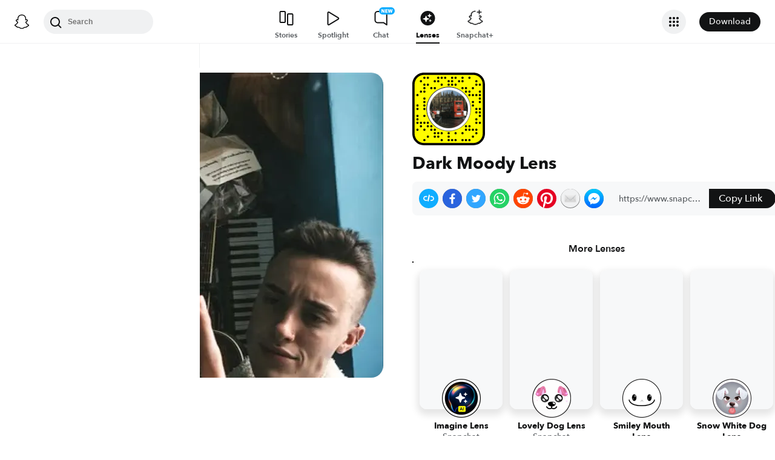

--- FILE ---
content_type: image/svg+xml
request_url: https://app.snapchat.com/web/deeplink/snapcode?data=f2621c6ce60144d89cd749fb29bdce16&version=1&type=svg
body_size: 145138
content:
<?xml version="1.0" encoding="UTF-8" standalone="no"?>
<svg xmlns:xlink="http://www.w3.org/1999/xlink" height="320" version="1.1" viewBox="0 0 320 320" width="320" xmlns="http://www.w3.org/2000/svg">
  <defs>
    <rect height="320" id="rect" rx="51.2" width="320" x="0" y="0"/>
    <clipPath id="clip">
      <use xlink:href="#rect"/>
    </clipPath>
  </defs>
  <image clip-path="url(#clip)" height="62.0%" width="62.0%" x="61.25" xlink:href="[data-uri]" y="61.25"/>
  <path d="M60,160C60,104.78,104.78,60,160,60L160,60C215.22,60,260,104.78,260,160L260,160C260,215.22,215.22,260,160,260L160,260C104.78,260,60,215.22,60,160L60,160M0,268.8C0,297.07,22.93,320,51.2,320L268.8,320C297.07,320,320,297.07,320,268.8L320,51.2C320,22.93,297.07,0,268.8,0L51.2,0C22.93,0,0,22.93,0,51.2L0,268.8" fill="#000000"/>
  <path d="M10,51.2C10,28.45,28.45,10,51.2,10L268.8,10C291.55,10,310,28.45,310,51.2L310,268.8C310,291.55,291.55,310,268.8,310L51.2,310C28.45,310,10,291.55,10,268.8L10,51.2M53.16,17.63A5,5,0,0,0,53.16,27.63A5,5,0,0,0,53.16,17.63M68.42,17.63A5,5,0,0,0,68.42,27.63A5,5,0,0,0,68.42,17.63M114.21,17.63A5,5,0,0,0,114.21,27.63A5,5,0,0,0,114.21,17.63M129.47,17.63A5,5,0,0,0,129.47,27.63A5,5,0,0,0,129.47,17.63M144.74,17.63A5,5,0,0,0,144.74,27.63A5,5,0,0,0,144.74,17.63M175.26,17.63A5,5,0,0,0,175.26,27.63A5,5,0,0,0,175.26,17.63M190.53,17.63A5,5,0,0,0,190.53,27.63A5,5,0,0,0,190.53,17.63M221.05,17.63A5,5,0,0,0,221.05,27.63A5,5,0,0,0,221.05,17.63M251.58,17.63A5,5,0,0,0,251.58,27.63A5,5,0,0,0,251.58,17.63M37.89,32.89A5,5,0,0,0,37.89,42.89A5,5,0,0,0,37.89,32.89M98.95,32.89A5,5,0,0,0,98.95,42.89A5,5,0,0,0,98.95,32.89M114.21,32.89A5,5,0,0,0,114.21,42.89A5,5,0,0,0,114.21,32.89M160,32.89A5,5,0,0,0,160,42.89A5,5,0,0,0,160,32.89M175.26,32.89A5,5,0,0,0,175.26,42.89A5,5,0,0,0,175.26,32.89M205.79,32.89A5,5,0,0,0,205.79,42.89A5,5,0,0,0,205.79,32.89M221.05,32.89A5,5,0,0,0,221.05,42.89A5,5,0,0,0,221.05,32.89M282.11,32.89A5,5,0,0,0,282.11,42.89A5,5,0,0,0,282.11,32.89M53.16,48.16A5,5,0,0,0,53.16,58.16A5,5,0,0,0,53.16,48.16M68.42,48.16A5,5,0,0,0,68.42,58.16A5,5,0,0,0,68.42,48.16M129.47,48.16A5,5,0,0,0,129.47,58.16A5,5,0,0,0,129.47,48.16M160,48.16A5,5,0,0,0,160,58.16A5,5,0,0,0,160,48.16M175.26,48.16A5,5,0,0,0,175.26,58.16A5,5,0,0,0,175.26,48.16M190.53,48.16A5,5,0,0,0,190.53,58.16A5,5,0,0,0,190.53,48.16M282.11,48.16A5,5,0,0,0,282.11,58.16A5,5,0,0,0,282.11,48.16M297.37,48.16A5,5,0,0,0,297.37,58.16A5,5,0,0,0,297.37,48.16M53.16,63.42A5,5,0,0,0,53.16,73.42A5,5,0,0,0,53.16,63.42M83.68,63.42A5,5,0,0,0,83.68,73.42A5,5,0,0,0,83.68,63.42M98.95,63.42A5,5,0,0,0,98.95,73.42A5,5,0,0,0,98.95,63.42M221.05,63.42A5,5,0,0,0,221.05,73.42A5,5,0,0,0,221.05,63.42M236.32,63.42A5,5,0,0,0,236.32,73.42A5,5,0,0,0,236.32,63.42M266.84,63.42A5,5,0,0,0,266.84,73.42A5,5,0,0,0,266.84,63.42M37.89,78.68A5,5,0,0,0,37.89,88.68A5,5,0,0,0,37.89,78.68M53.16,78.68A5,5,0,0,0,53.16,88.68A5,5,0,0,0,53.16,78.68M236.32,78.68A5,5,0,0,0,236.32,88.68A5,5,0,0,0,236.32,78.68M251.58,78.68A5,5,0,0,0,251.58,88.68A5,5,0,0,0,251.58,78.68M297.37,78.68A5,5,0,0,0,297.37,88.68A5,5,0,0,0,297.37,78.68M22.63,93.95A5,5,0,0,0,22.63,103.95A5,5,0,0,0,22.63,93.95M251.58,93.95A5,5,0,0,0,251.58,103.95A5,5,0,0,0,251.58,93.95M266.84,93.95A5,5,0,0,0,266.84,103.95A5,5,0,0,0,266.84,93.95M282.11,93.95A5,5,0,0,0,282.11,103.95A5,5,0,0,0,282.11,93.95M297.37,93.95A5,5,0,0,0,297.37,103.95A5,5,0,0,0,297.37,93.95M53.16,109.21A5,5,0,0,0,53.16,119.21A5,5,0,0,0,53.16,109.21M297.37,109.21A5,5,0,0,0,297.37,119.21A5,5,0,0,0,297.37,109.21M53.16,124.47A5,5,0,0,0,53.16,134.47A5,5,0,0,0,53.16,124.47M266.84,124.47A5,5,0,0,0,266.84,134.47A5,5,0,0,0,266.84,124.47M297.37,124.47A5,5,0,0,0,297.37,134.47A5,5,0,0,0,297.37,124.47M22.63,139.74A5,5,0,0,0,22.63,149.74A5,5,0,0,0,22.63,139.74M53.16,139.74A5,5,0,0,0,53.16,149.74A5,5,0,0,0,53.16,139.74M266.84,139.74A5,5,0,0,0,266.84,149.74A5,5,0,0,0,266.84,139.74M22.63,155A5,5,0,0,0,22.63,165A5,5,0,0,0,22.63,155M53.16,155A5,5,0,0,0,53.16,165A5,5,0,0,0,53.16,155M282.11,155A5,5,0,0,0,282.11,165A5,5,0,0,0,282.11,155M297.37,155A5,5,0,0,0,297.37,165A5,5,0,0,0,297.37,155M282.11,170.26A5,5,0,0,0,282.11,180.26A5,5,0,0,0,282.11,170.26M297.37,170.26A5,5,0,0,0,297.37,180.26A5,5,0,0,0,297.37,170.26M22.63,185.53A5,5,0,0,0,22.63,195.53A5,5,0,0,0,22.63,185.53M53.16,185.53A5,5,0,0,0,53.16,195.53A5,5,0,0,0,53.16,185.53M297.37,185.53A5,5,0,0,0,297.37,195.53A5,5,0,0,0,297.37,185.53M22.63,200.79A5,5,0,0,0,22.63,210.79A5,5,0,0,0,22.63,200.79M282.11,200.79A5,5,0,0,0,282.11,210.79A5,5,0,0,0,282.11,200.79M22.63,216.05A5,5,0,0,0,22.63,226.05A5,5,0,0,0,22.63,216.05M37.89,216.05A5,5,0,0,0,37.89,226.05A5,5,0,0,0,37.89,216.05M53.16,216.05A5,5,0,0,0,53.16,226.05A5,5,0,0,0,53.16,216.05M68.42,216.05A5,5,0,0,0,68.42,226.05A5,5,0,0,0,68.42,216.05M282.11,216.05A5,5,0,0,0,282.11,226.05A5,5,0,0,0,282.11,216.05M297.37,216.05A5,5,0,0,0,297.37,226.05A5,5,0,0,0,297.37,216.05M37.89,231.32A5,5,0,0,0,37.89,241.32A5,5,0,0,0,37.89,231.32M68.42,231.32A5,5,0,0,0,68.42,241.32A5,5,0,0,0,68.42,231.32M83.68,231.32A5,5,0,0,0,83.68,241.32A5,5,0,0,0,83.68,231.32M236.32,231.32A5,5,0,0,0,236.32,241.32A5,5,0,0,0,236.32,231.32M251.58,231.32A5,5,0,0,0,251.58,241.32A5,5,0,0,0,251.58,231.32M22.63,246.58A5,5,0,0,0,22.63,256.58A5,5,0,0,0,22.63,246.58M53.16,246.58A5,5,0,0,0,53.16,256.58A5,5,0,0,0,53.16,246.58M83.68,246.58A5,5,0,0,0,83.68,256.58A5,5,0,0,0,83.68,246.58M98.95,246.58A5,5,0,0,0,98.95,256.58A5,5,0,0,0,98.95,246.58M236.32,246.58A5,5,0,0,0,236.32,256.58A5,5,0,0,0,236.32,246.58M251.58,246.58A5,5,0,0,0,251.58,256.58A5,5,0,0,0,251.58,246.58M266.84,246.58A5,5,0,0,0,266.84,256.58A5,5,0,0,0,266.84,246.58M282.11,246.58A5,5,0,0,0,282.11,256.58A5,5,0,0,0,282.11,246.58M98.95,261.84A5,5,0,0,0,98.95,271.84A5,5,0,0,0,98.95,261.84M114.21,261.84A5,5,0,0,0,114.21,271.84A5,5,0,0,0,114.21,261.84M129.47,261.84A5,5,0,0,0,129.47,271.84A5,5,0,0,0,129.47,261.84M160,261.84A5,5,0,0,0,160,271.84A5,5,0,0,0,160,261.84M190.53,261.84A5,5,0,0,0,190.53,271.84A5,5,0,0,0,190.53,261.84M221.05,261.84A5,5,0,0,0,221.05,271.84A5,5,0,0,0,221.05,261.84M282.11,261.84A5,5,0,0,0,282.11,271.84A5,5,0,0,0,282.11,261.84M68.42,277.11A5,5,0,0,0,68.42,287.11A5,5,0,0,0,68.42,277.11M98.95,277.11A5,5,0,0,0,98.95,287.11A5,5,0,0,0,98.95,277.11M114.21,277.11A5,5,0,0,0,114.21,287.11A5,5,0,0,0,114.21,277.11M160,277.11A5,5,0,0,0,160,287.11A5,5,0,0,0,160,277.11M266.84,277.11A5,5,0,0,0,266.84,287.11A5,5,0,0,0,266.84,277.11M53.16,292.37A5,5,0,0,0,53.16,302.37A5,5,0,0,0,53.16,292.37M129.47,292.37A5,5,0,0,0,129.47,302.37A5,5,0,0,0,129.47,292.37M160,292.37A5,5,0,0,0,160,302.37A5,5,0,0,0,160,292.37M175.26,292.37A5,5,0,0,0,175.26,302.37A5,5,0,0,0,175.26,292.37M190.53,292.37A5,5,0,0,0,190.53,302.37A5,5,0,0,0,190.53,292.37M221.05,292.37A5,5,0,0,0,221.05,302.37A5,5,0,0,0,221.05,292.37M236.32,292.37A5,5,0,0,0,236.32,302.37A5,5,0,0,0,236.32,292.37M251.58,292.37A5,5,0,0,0,251.58,302.37A5,5,0,0,0,251.58,292.37M62,160C62,214.12,105.88,258,160,258L160,258C214.12,258,258,214.12,258,160L258,160C258,105.88,214.12,62,160,62L160,62C105.88,62,62,105.88,62,160L62,160" fill="#FFFC00"/>
</svg>
